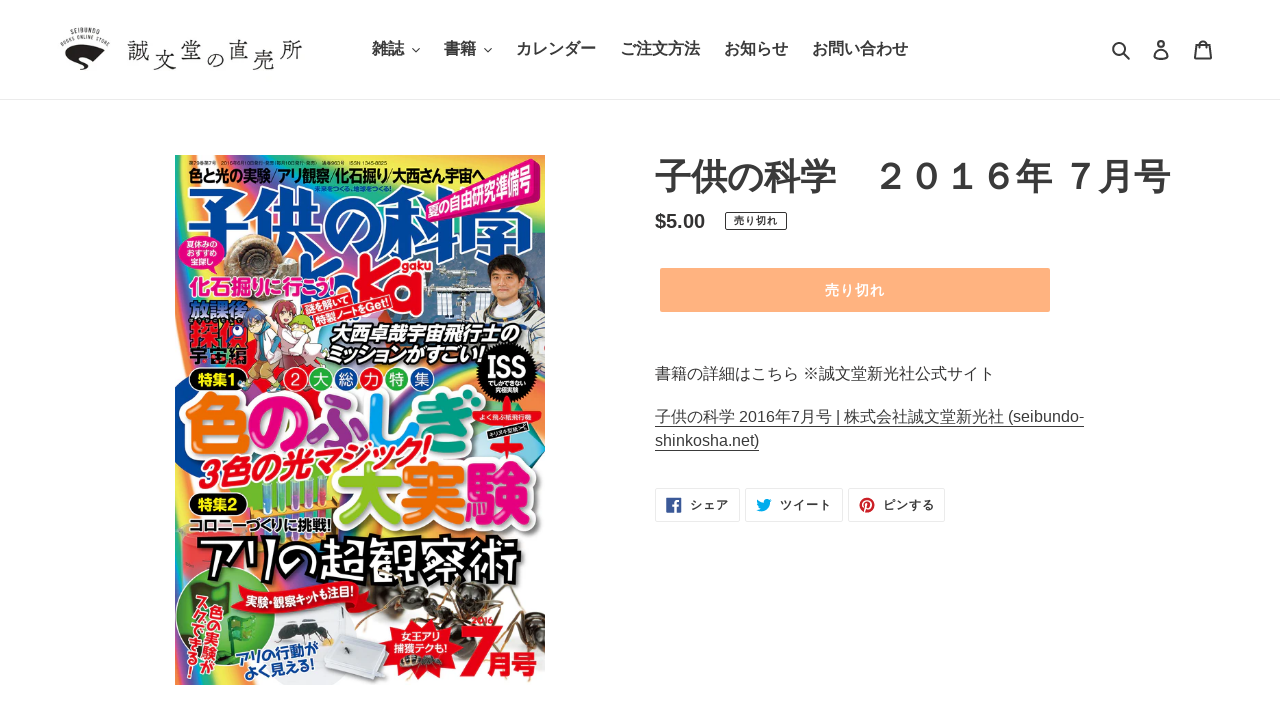

--- FILE ---
content_type: text/css
request_url: https://seibundo-store.com/cdn/shop/t/12/assets/slick-theme.css?v=102930637817776417131725349878
body_size: -399
content:
.slider li a:hover{opacity:.7}.slider{width:94%;margin:0 auto}.slider img{width:100%;height:auto}.slider .slick-slide{margin:0 10px}.slick-next:before{content:""}.slick-prev:before{content:""}.slick-prev,.slick-next{position:absolute;top:50%;cursor:pointer;outline:none;height:50px;width:50px;z-index:9999}.slick-prev{left:-2%}.slick-next{right:-2%}@media only screen and (min-width: 750px) and (max-width: 989px){.slick-prev{left:-3%}.slick-next{right:-3%}.slick-prev,.slick-next{height:40px;width:40px}}@media only screen and (max-width: 749px){.slick-prev{left:-3%}.slick-next{right:-3%}.slick-prev,.slick-next{height:40px;width:40px}}@media only screen and (max-width: 430px){.slick-prev{left:-4%}.slick-next{right:-4%}.slick-prev,.slick-next{height:30px;width:30px}}.slick-dots{text-align:center;margin:20px 0 0}.slick-dots li{display:inline-block;margin:0 5px}.slick-dots button{color:transparent;outline:none;width:8px;height:8px;display:block;border-radius:50%;background:#ccc}.slick-dots .slick-active button{background:#333}
/*# sourceMappingURL=/cdn/shop/t/12/assets/slick-theme.css.map?v=102930637817776417131725349878 */


--- FILE ---
content_type: text/javascript
request_url: https://seibundo-store.com/cdn/shop/t/12/assets/slick-theme.js?v=178540696729359755511725350823
body_size: -491
content:
$(".slider").slick({autoplay:!0,autoplaySpeed:2e3,infinite:!0,slidesToShow:4,slidesToScroll:2,arrows:!0,centerMode:!0,centerPadding:"120px",prevArrow:'<div class="slick-prev"><img src="https://seibundo-store.com/cdn/shop/t/12/assets/arrow-left.png?v=2" alt=""></div>',nextArrow:'<div class="slick-next"><img src="https://seibundo-store.com/cdn/shop/t/12/assets/arrow-right.png?v=2" alt=""></div>',dots:!1,responsive:[{breakpoint:1280,settings:{centerMode:!0,centerPadding:"120px",slidesToShow:4,slidesToScroll:1}},{breakpoint:769,settings:{centerMode:!0,centerPadding:"80px",slidesToShow:2,slidesToScroll:1}},{breakpoint:426,settings:{centerMode:!0,centerPadding:"80px",slidesToShow:1,slidesToScroll:1}}]});
//# sourceMappingURL=/cdn/shop/t/12/assets/slick-theme.js.map?v=178540696729359755511725350823


--- FILE ---
content_type: text/javascript
request_url: https://seibundo-store.com/cdn/shop/t/12/assets/bookend.js?v=31053389796359163601724982326
body_size: 58
content:
function bookendStart(){try{BEObj.startBookendClient({CustomScheme:!0,CustomName:"",UniversalLink:!0})}catch(e){alert(e.message)}}function bookendAddUserContents(){try{var xhr=new XMLHttpRequest;xhr.open("POST","https://license.keyring.net/BookEnd/cloudlib/api/v1.0/AddContents"),xhr.setRequestHeader("content-type","application/x-www-form-urlencoded;charset=UTF-8"),xhr.send("OwnerLoginName=cogito_demo&OwnerPassword=cp4fjaN3&UserID=OMGhXLFRnOXHEGHVYOZOIhx89u9JaFRq&ContentsID=71a584c74c084e8b8315ef9da4550bca"),xhr.onload=function(){xhr.readyState===4&&xhr.status===200&&alert(xhr.responseText)}}catch(e){alert(e.message)}}function gnxClickEpubViewer(web_epub_view_contents_id){try{let params={shop:"seibundo-shop",contents_id:web_epub_view_contents_id};window.open("","bookend_viewer_"+params.contents_id),$.ajax({type:"post",url:"https://seibundo-brdg.caspnet.jp/api/viewer-epub-brdg",data:params,dataType:"json"}).done(function(data,textStatus){if(data&&data.errors){alert(`\u30D3\u30E5\u30FC\u30A2\u306E\u8D77\u52D5\u306B\u5931\u6557\u3057\u307E\u3057\u305F
`+data.errors.join(`
`));return}if(data&&data.error){alert(`\u30D3\u30E5\u30FC\u30A2\u306E\u8D77\u52D5\u306B\u5931\u6557\u3057\u307E\u3057\u305F
`+data.error);return}data&&window.open(data.url,"bookend_viewer_"+params.contents_id)}).fail(function(data,textStatus,errorThrown){errorThrown=="Unauthorized"?alert("\u524D\u56DE\u52D5\u4F5C\u304B\u3089\u6642\u9593\u304C\u7D4C\u3061\u307E\u3057\u305F\u306E\u3067\u3001\u30DA\u30FC\u30B8\u3092\u518D\u8AAD\u307F\u8FBC\u307F\u3057\u3066\u304F\u3060\u3055\u3044"):alert("\u901A\u4FE1\u30A8\u30E9\u30FC\u304C\u767A\u751F\u3057\u307E\u3057\u305F")})}catch(e){alert(e.message)}}
//# sourceMappingURL=/cdn/shop/t/12/assets/bookend.js.map?v=31053389796359163601724982326


--- FILE ---
content_type: application/x-javascript; charset=utf-8
request_url: https://bundler.nice-team.net/app/shop/status/seibundo-shop.myshopify.com.js?1762969670
body_size: -362
content:
var bundler_settings_updated='1634623972';